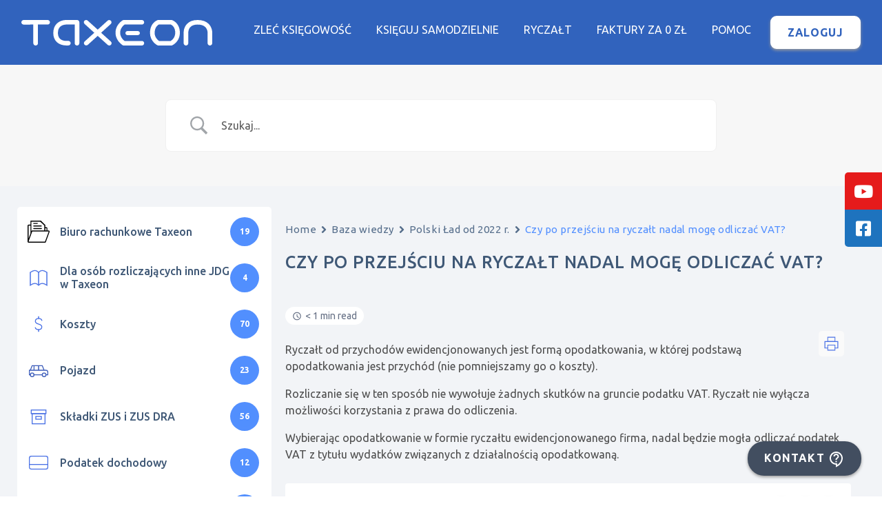

--- FILE ---
content_type: image/svg+xml
request_url: https://taxeon.pl/wp-content/uploads/2020/09/taxeon-white.svg
body_size: 2654
content:
<?xml version="1.0" encoding="UTF-8"?>
<svg width="277px" height="37px" viewBox="0 0 277 37" version="1.1" xmlns="http://www.w3.org/2000/svg" xmlns:xlink="http://www.w3.org/1999/xlink">
    <!-- Generator: sketchtool 53.2 (72643) - https://sketchapp.com -->
    <title>7526D29B-6162-4046-8BEB-D3950DAC13BD</title>
    <desc>Created with sketchtool.</desc>
    <g id="Welcome" stroke="none" stroke-width="1" fill="none" fill-rule="evenodd">
        <g id="Taxeon-wer-6-v4" transform="translate(-138.000000, -45.000000)" fill="#FFFFFF">
            <g id="Header" transform="translate(138.000000, 39.000000)">
                <g id="Logo-Copy" transform="translate(0.000000, 6.000000)">
                    <path d="M38.1100652,6.61066667 C39.9654236,6.61066667 41.4697683,5.13066667 41.4697683,3.30533333 C41.4697683,1.48 39.9654236,0 38.1100652,0 L3.35970311,0 C1.50434468,0 0,1.48 0,3.35466667 C0,5.18 1.50434468,6.66 3.35970311,6.66 L17.3501086,6.61066667 L17.3501086,33.6946667 C17.3501086,35.52 18.8544533,37 20.7098117,37 C22.5651702,37 24.1196597,35.52 24.1196597,33.6946667 L24.1196597,6.61066667 L38.1100652,6.61066667 Z M80.7833092,37 C82.6386676,37 84.1430123,35.52 84.1430123,33.6946667 L84.1430123,3.30533333 C84.1430123,1.48 82.6386676,0 80.7833092,0 L65.2384142,0 C64.8372556,0 62.7813179,0 60.1236423,0.592 C57.4659667,1.23333333 54.3068429,2.516 51.5990224,5.08133333 C48.1390297,8.33733333 46.3338161,12.9253333 46.3338161,18.8453333 C46.3338161,24.4693333 48.0888849,28.86 51.448588,32.0173333 C54.0561188,34.4346667 57.1149529,35.668 59.7726285,36.3093333 C62.4303041,36.9013333 64.5363867,36.9013333 65.1882694,36.9013333 L68.1969587,36.9013333 C70.0523172,36.9013333 71.5566618,35.4213333 71.5566618,33.596 C71.5566618,31.7706667 70.0523172,30.2906667 68.1969587,30.2906667 L64.9375453,30.2906667 C64.8874004,30.2906667 63.5334902,30.34 61.7784214,29.9946667 C60.0734975,29.6 57.8169804,28.86 56.0619117,27.1826667 C53.9558291,25.2093333 53.0532223,22.348 53.0532223,18.8453333 C53.0532223,15.0466667 54.0561188,11.988 56.2123461,9.86666667 C57.9674149,8.18933333 60.1737871,7.35066667 61.8787111,7.00533333 C63.6337799,6.61066667 64.9876901,6.61066667 65.0879797,6.61066667 L77.4236061,6.61066667 L77.4236061,33.6946667 C77.4236061,35.52 78.9279508,37 80.7833092,37 L80.7833092,37 Z M127.618573,37 C128.52118,37 129.423787,36.6546667 130.07567,35.9146667 C131.32929,34.5826667 131.229001,32.5106667 129.875091,31.2773333 L115.734251,18.5 L129.724656,5.82133333 C131.128711,4.588 131.178856,2.516 129.925235,1.13466667 C128.671615,-0.197333333 126.565532,-0.296 125.211622,0.937333333 L110.820058,14.0106667 L96.2780594,0.888 C94.9241492,-0.345333333 92.8180666,-0.296 91.5644461,1.08533333 C90.3108255,2.41733333 90.3609703,4.48933333 91.7650253,5.72266667 L105.85572,18.5 L91.865315,31.1293333 C90.5114048,32.3626667 90.4111151,34.484 91.6647357,35.816 C92.3166184,36.5066667 93.2192252,36.852 94.121832,36.852 C94.974294,36.852 95.7766112,36.6053333 96.4284938,36.0133333 L110.820058,22.9893333 L125.311912,36.112 C125.963794,36.704 126.766112,37 127.618573,37 L127.618573,37 Z M174.854996,37 C176.710355,36.9506667 178.214699,35.52 178.214699,33.6946667 C178.214699,31.8693333 176.710355,30.3893333 174.854996,30.3893333 L149.782585,30.3893333 C148.679399,29.5013333 147.576213,28.5146667 146.573316,27.2813333 C144.868392,25.1106667 143.364048,22.2 143.364048,18.4013333 C143.364048,14.4053333 145.068972,11.396 146.92433,9.27466667 C147.826937,8.23866667 148.729544,7.4 149.782585,6.61066667 L174.854996,6.61066667 C176.710355,6.61066667 178.214699,5.13066667 178.214699,3.30533333 C178.214699,1.48 176.710355,0 174.854996,0 L148.729544,0 C148.127806,0 147.526068,0.197333333 147.02462,0.493333333 C146.874185,0.542666667 146.222303,0.937333333 145.269551,1.67733333 C144.316799,2.41733333 143.063179,3.50266667 141.809558,4.98266667 C139.302317,7.89333333 136.644642,12.4813333 136.644642,18.4013333 C136.644642,24.3706667 139.302317,28.9586667 141.809558,31.9186667 C143.063179,33.3986667 144.316799,34.5333333 145.269551,35.2733333 C146.172158,36.0133333 146.824041,36.4573333 146.974475,36.5066667 C147.475923,36.852 148.127806,37 148.729544,37 L174.854996,37 Z M216.926503,6.61066667 C219.032585,7.64666667 223.294895,10.656 223.294895,18.4506667 C223.294895,25.4066667 218.882151,28.9586667 216.675778,30.3893333 L199.827118,30.3893333 C197.620746,28.7613333 193.458726,24.9626667 193.458726,18.8453333 C193.458726,10.804 197.470311,7.696 199.476104,6.61066667 L216.926503,6.61066667 Z M218.932295,36.704 C219.333454,36.5066667 230.014301,31.5733333 230.014301,18.4506667 C230.014301,3.848 218.882151,0.246666667 218.531137,0.148 C218.230268,0.0493333333 217.879254,0 217.52824,0 L198.824222,0 C198.473208,0 198.122194,0.0493333333 197.77118,0.148 C197.520456,0.246666667 186.689175,3.848 186.689175,18.8453333 C186.689175,30.6853333 196.768284,36.3586667 197.219587,36.556 C197.721035,36.852 198.272629,37 198.824222,37 L217.52824,37 C218.029689,37 218.480992,36.9013333 218.932295,36.704 L218.932295,36.704 Z M273.640297,37 C275.495655,37 277,35.52 277,33.6946667 L277,18.648 C277,18.4506667 277,17.908 276.949855,17.0693333 C276.849566,16.2306667 276.699131,15.1453333 276.398262,13.912 C275.796524,11.4453333 274.492759,8.38666667 271.935373,5.772 C268.224656,1.97333333 262.85916,0 255.838885,0 C249.119479,0 244.004707,1.924 240.494569,5.624 C238.037473,8.14 236.783852,11.0506667 236.13197,13.5173333 C235.831101,14.7506667 235.680666,15.836 235.630521,16.724 C235.530232,17.612 235.530232,18.2533333 235.530232,18.5493333 L235.530232,33.6946667 C235.530232,35.52 237.034576,37 238.889935,37 C240.745293,37 242.249638,35.52 242.249638,33.6946667 L242.249638,18.5 L242.249638,18.352 C242.249638,18.2533333 242.149348,13.468 245.408762,10.1133333 C247.765568,7.696 251.375996,6.61066667 255.838885,6.61066667 C260.652788,6.61066667 264.463794,7.79466667 267.02118,10.3106667 C268.675959,11.988 269.478277,14.0106667 269.879435,15.5893333 C270.080014,16.3786667 270.180304,17.0693333 270.230449,17.5626667 C270.280594,18.1053333 270.280594,18.4506667 270.280594,18.5 L270.280594,33.6946667 C270.280594,35.52 271.784938,37 273.640297,37 L273.640297,37 Z" id="TaxE0n"></path>
                    <path d="M168.754098,22 C170.52459,21.9552239 172,20.6567164 172,19 C172,17.3432836 170.52459,16 168.704918,16 L154.295082,16 C152.47541,16 151,17.3432836 151,19 C151,20.6567164 152.47541,22 154.295082,22 L168.754098,22 Z" id="Path"></path>
                </g>
            </g>
        </g>
    </g>
</svg>

--- FILE ---
content_type: image/svg+xml
request_url: https://taxeon.pl/wp-content/uploads/2021/02/print.svg
body_size: 247
content:
<?xml version="1.0" encoding="UTF-8"?> <svg xmlns="http://www.w3.org/2000/svg" role="img" width="48px" height="48px" viewBox="0 0 24 24" aria-labelledby="printIconTitle" stroke="#4a71e5" stroke-width="1" stroke-linecap="square" stroke-linejoin="miter" fill="none" color="#4a71e5"><title id="printIconTitle">print</title><polygon points="17 14 17 21 7 21 7 14"></polygon><polygon points="17 3 17 9 7 9 7 3"></polygon><polyline points="7 18 3 18 3 9 3 9 21 9 21 18 17 18"></polyline></svg> 

--- FILE ---
content_type: image/svg+xml
request_url: https://taxeon.pl/wp-content/uploads/2021/02/car-alt.svg
body_size: 294
content:
<?xml version="1.0" encoding="UTF-8"?> <svg xmlns="http://www.w3.org/2000/svg" width="48px" height="48px" viewBox="0 0 24 24" fill="none" aria-labelledby="carAltIconTitle" stroke="#3c5cba" stroke-width="1" stroke-linecap="square" stroke-linejoin="miter" color="#3c5cba"><title id="carAltIconTitle">Car</title><path d="M3 12L5 7H7M3 12H2V17H3M3 12H7M18 12L16 7H12M18 12H20C21.1046 12 22 12.8954 22 14V17H20M18 12H12M7 17H16M7 7V12M7 7H12M7 12H12M12 12V7"></path><circle cx="5" cy="17" r="2"></circle><circle cx="18" cy="17" r="2"></circle></svg> 

--- FILE ---
content_type: image/svg+xml
request_url: https://taxeon.pl/wp-content/themes/taxeon/img/help.svg
body_size: 275
content:
<svg xmlns="http://www.w3.org/2000/svg" width="24" height="24" viewBox="0 0 24 24" >
  <path fill="none" d="M0 0h24v24H0V0z"/>
  <path fill="#ffffff" d="M11 23.59v-3.6c-5.01-.26-9-4.42-9-9.49C2 5.26 6.26 1 11.5 1S21 5.26 21 10.5c0 4.95-3.44 9.93-8.57 12.4l-1.43.69zM11.5 3C7.36 3 4 6.36 4 10.5S7.36 18 11.5 18H13v2.3c3.64-2.3 6-6.08 6-9.8C19 6.36 15.64 3 11.5 3zm-1 11.5h2v2h-2zm2-1.5h-2c0-3.25 3-3 3-5 0-1.1-.9-2-2-2s-2 .9-2 2h-2c0-2.21 1.79-4 4-4s4 1.79 4 4c0 2.5-3 2.75-3 5z"/>
</svg>

--- FILE ---
content_type: image/svg+xml
request_url: https://taxeon.pl/wp-content/uploads/2021/02/credit-card.svg
body_size: 240
content:
<?xml version="1.0" encoding="UTF-8"?> <svg xmlns="http://www.w3.org/2000/svg" role="img" width="48px" height="48px" viewBox="0 0 24 24" aria-labelledby="creditCardIconTitle" stroke="#4a71e5" stroke-width="1" stroke-linecap="square" stroke-linejoin="miter" fill="none" color="#4a71e5"><title id="creditCardIconTitle">Credit Card</title><rect width="20" height="14" x="2" y="5" rx="2"></rect><path d="M2,14 L22,14"></path></svg> 

--- FILE ---
content_type: text/plain
request_url: https://www.google-analytics.com/j/collect?v=1&_v=j102&a=310921226&t=pageview&_s=1&dl=https%3A%2F%2Ftaxeon.pl%2Fbaza-wiedzy%2Fczy-po-przejsciu-na-ryczalt-nadal-moge-odliczac-vat%2F&ul=en-us%40posix&dt=Czy%20po%20przej%C5%9Bciu%20na%20rycza%C5%82t%20nadal%20mog%C4%99%20odlicza%C4%87%20VAT%3F%20-%20Taxeon&sr=1280x720&vp=1280x720&_u=KGBAAEADQAAAACAAI~&jid=1138559896&gjid=1041138707&cid=2137302054.1769040618&tid=UA-54604150-1&_gid=1757497505.1769040618&_r=1&_slc=1&z=1934418896
body_size: -559
content:
2,cG-SG3YGJFB56

--- FILE ---
content_type: image/svg+xml
request_url: https://taxeon.pl/wp-content/uploads/2021/03/box-alt.svg
body_size: 249
content:
<?xml version="1.0" encoding="UTF-8"?> <svg xmlns="http://www.w3.org/2000/svg" width="48px" height="48px" viewBox="0 0 24 24" fill="none" aria-labelledby="boxAltIconTitle" stroke="#4a71e5" stroke-width="1" stroke-linecap="square" stroke-linejoin="miter" color="#4a71e5"><title id="boxAltIconTitle">Box</title><rect x="5" y="9" width="14" height="11"></rect><rect width="16" height="4" transform="matrix(1 0 0 -1 4 9)"></rect><rect x="9" y="12" width="6" height="3"></rect></svg> 

--- FILE ---
content_type: image/svg+xml
request_url: https://taxeon.pl/wp-content/uploads/2021/02/cart-add.svg
body_size: 403
content:
<?xml version="1.0" encoding="UTF-8"?> <svg xmlns="http://www.w3.org/2000/svg" width="48px" height="48px" viewBox="0 0 24 24" aria-labelledby="cartAddIconTitle" stroke="#4a71e5" stroke-width="1" stroke-linecap="square" stroke-linejoin="miter" fill="none" color="#4a71e5"><title id="cartAddIconTitle">Add do cart</title><path d="M21.2922 6L19.9463 14.1627C19.8666 14.6457 19.4491 15 18.9596 15H7.04304C6.55355 15 6.136 14.6457 6.05636 14.1627L4.84851 6.83731C4.76887 6.35434 4.35133 6 3.86183 6H2"></path><path d="M8 20C8.55228 20 9 19.5523 9 19C9 18.4477 8.55228 18 8 18C7.44772 18 7 18.4477 7 19C7 19.5523 7.44772 20 8 20Z"></path><path d="M18 20C18.5523 20 19 19.5523 19 19C19 18.4477 18.5523 18 18 18C17.4477 18 17 18.4477 17 19C17 19.5523 17.4477 20 18 20Z"></path><path d="M16 8H10"></path><path d="M13 5V11"></path></svg> 

--- FILE ---
content_type: image/svg+xml
request_url: https://taxeon.pl/wp-content/uploads/2021/02/send.svg
body_size: 235
content:
<?xml version="1.0" encoding="UTF-8"?> <svg xmlns="http://www.w3.org/2000/svg" role="img" width="48px" height="48px" viewBox="0 0 24 24" aria-labelledby="sendIconTitle" stroke="#4a71e5" stroke-width="1" stroke-linecap="square" stroke-linejoin="miter" fill="none" color="#4a71e5"><title id="sendIconTitle">Send</title><polygon points="21.368 12.001 3 21.609 3 14 11 12 3 9.794 3 2.394"></polygon></svg> 

--- FILE ---
content_type: image/svg+xml
request_url: https://taxeon.pl/wp-content/uploads/2021/02/dashboard.svg
body_size: 273
content:
<?xml version="1.0" encoding="UTF-8"?> <svg xmlns="http://www.w3.org/2000/svg" role="img" width="48px" height="48px" viewBox="0 0 24 24" aria-labelledby="dashboardIconTitle" stroke="#4a71e5" stroke-width="1" stroke-linecap="square" stroke-linejoin="miter" fill="none" color="#4a71e5"><title id="dashboardIconTitle">Dashboard</title><rect width="20" height="20" x="2" y="2"></rect><path d="M11 7L17 7M11 12L17 12M11 17L17 17"></path><line x1="7" y1="7" x2="7" y2="7"></line><line x1="7" y1="12" x2="7" y2="12"></line><line x1="7" y1="17" x2="7" y2="17"></line></svg> 

--- FILE ---
content_type: image/svg+xml
request_url: https://taxeon.pl/wp-content/uploads/2021/02/dolar.svg
body_size: 298
content:
<?xml version="1.0" encoding="UTF-8"?> <svg xmlns="http://www.w3.org/2000/svg" role="img" width="48px" height="48px" viewBox="0 0 24 24" aria-labelledby="dolarIconTitle" stroke="#4a71e5" stroke-width="1" stroke-linecap="square" stroke-linejoin="miter" fill="none" color="#4a71e5"><title id="dolarIconTitle">Dolar</title><path d="M12 4L12 6M12 18L12 20M15.5 8C15.1666667 6.66666667 14 6 12 6 9 6 8.5 7.95652174 8.5 9 8.5 13.140327 15.5 10.9649412 15.5 15 15.5 16.0434783 15 18 12 18 10 18 8.83333333 17.3333333 8.5 16"></path></svg> 

--- FILE ---
content_type: application/javascript
request_url: https://taxeon.pl/wp-content/cache/autoptimize/js/autoptimize_single_c1790ab5dedc3fda9516b1966f1711b4.js?ver=1.0
body_size: 1418
content:
(function($){$(document).ready(function(){$('.test-mode').click(function(){if(window.fbq)
window.fbq('track','StartTrial');var id=Date.now();location.href="https://app.taxeon.pl/#/rejestracja?id="+id+"&referrer="+window.document.referrer
return gtag_report_conversion("https://app.taxeon.pl/#/rejestracja?id="+id+"&referrer="+window.document.referrer);})
$('a[href$="#trial-version"]').click(function(){if(window.fbq)
window.fbq('track','StartTrial');var id=Date.now();location.href="https://app.taxeon.pl/#/rejestracja?id="+id+"&referrer="+window.document.referrer
return gtag_report_conversion("https://app.taxeon.pl/#/rejestracja?id="+id+"&referrer="+window.document.referrer);})
$('.item-price-switcher').click(function(e){e.preventDefault();if($(this).hasClass('active')){return;}else{var data=$(this).attr('data-item');$('.item-price-switcher').removeClass('active');$(this).addClass('active');$('.box-toggle-price-switcher').css('display','none');$('.box-toggle-price-switcher[data-item="'+data+'"]').css('display','block');}});$('.modal-content .close').click(function(e){e.preventDefault();$('.betterdocs-modalwindow').fadeToggle();});$('#switch2').click(function(){$('.general-price').toggleClass('d-block');});$('.click-fixed-menu').click(function(){$('.nav-fiexed-menu').fadeToggle(200);});fixedmenu();var path=window.location.href.split('#')[0];$('a.nav-link').each(function(){if(this.href===path){$(this).parent().addClass('act');}});namecatvideo();showlistcat();videoselect();youtube_popup();$('a[href*="#"]:not(.carousel-control-prev):not(.carousel-control-next)').click(function(){if(location.pathname.replace(/^\//,'')==this.pathname.replace(/^\//,'')&&location.hostname==this.hostname){var target=$(this.hash);target=target.length?target:$('[name='+this.hash.slice(1)+']');if(target.length){$('html,body').animate({scrollTop:target.offset().top-90},500);return false;}}});var sections=$('section'),nav=$('ul#main-menu'),nav_height=100;$(window).on('scroll',function(){var cur_pos=$(this).scrollTop();sections.each(function(){var top=$(this).offset().top-nav_height,bottom=top+$(this).outerHeight();if(cur_pos>=top&&cur_pos<=bottom){nav.find('a.nav-link').parent().removeClass('act');sections.removeClass('act');$(this).addClass('act');nav.find('a[href="'+path+'#'+$(this).attr('id')+'"]').parent().addClass('act');}});});jQuery(window).on("resize",function(){top_bg_fit();});top_bg_fit();});function top_bg_fit(){const headerH=jQuery("#wrapper-navbar").outerHeight();const titleH=jQuery(".hero-title-with-button").outerHeight();const imageH=jQuery(".single-image").outerHeight()/2;const main_height=headerH+titleH+(imageH?imageH:0);jQuery(".background-top-img").height(main_height);}
function youtube_popup(){$('.box-movie-url').click(function(event){event.preventDefault();var str=$(this).attr('href');var res=str.split("=");var embeddedUrl="https://www.youtube.com/embed/"+res[1];$('body').toggleClass('overflow-hidden');$('.background-popup').fadeToggle();$('.video-popup').fadeToggle();$('.video-popup').append('<iframe id="ytplayer" type="text/html" width="100%" height="100%" src="'+embeddedUrl+'?autoplay=1&origin=http://example.com" allowfullscreen="allowfullscreen" frameborder="0"/>');});$('.background-popup').click(function(){$('body').toggleClass('overflow-hidden');$('.video-popup iframe').remove();$('.background-popup').fadeToggle();$('.video-popup').fadeToggle();});}
function fixedmenu(){if($('body').hasClass('admin-bar')){var he=$('#wpadminbar').height();$("#wrapper-navbar").sticky({topSpacing:he,zIndex:99});}else{$("#wrapper-navbar").sticky({topSpacing:0,zIndex:99});}}
function namecatvideo(){var tx=$('ul.menu-video').find('li .active').text();$('.mobile-cat-video').text(tx);}
function showlistcat(){$('.mobile-cat-video').click(function(){$('.menu-video').toggleClass('active');});}
function videoselect(){$('a.video-nav').click(function(event){event.preventDefault();var tar=$(this).attr('date');var text=$(this).text();$('a.video-nav').removeClass('active');$(this).addClass('active');$('.video-playlist').removeClass('active');$('.video-playlist[date="'+tar+'"]').addClass('active');$('.menu-video').removeClass('active');$('.mobile-cat-video').text(text);});}})(jQuery);

--- FILE ---
content_type: image/svg+xml
request_url: https://taxeon.pl/wp-content/uploads/2021/02/laptop.svg
body_size: 238
content:
<?xml version="1.0" encoding="UTF-8"?> <svg xmlns="http://www.w3.org/2000/svg" role="img" width="48px" height="48px" viewBox="0 0 24 24" aria-labelledby="laptopIconTitle" stroke="#4a71e5" stroke-width="1" stroke-linecap="square" stroke-linejoin="miter" fill="none" color="#4a71e5"><title id="laptopIconTitle">Laptop</title><path d="M20 7v11H4V7a1 1 0 0 1 1-1h14a1 1 0 0 1 1 1z"></path><path d="M2 18h20M4 17h16"></path></svg> 

--- FILE ---
content_type: image/svg+xml
request_url: https://taxeon.pl/wp-content/uploads/2021/02/home-alt.svg
body_size: 243
content:
<?xml version="1.0" encoding="UTF-8"?> <svg xmlns="http://www.w3.org/2000/svg" role="img" width="48px" height="48px" viewBox="0 0 24 24" aria-labelledby="homeAltIconTitle" stroke="#4a71e5" stroke-width="1" stroke-linecap="square" stroke-linejoin="miter" fill="none" color="#4a71e5"><title id="homeAltIconTitle">Home</title><path d="M3 10.182V22h18V10.182L12 2z"></path><rect width="6" height="8" x="9" y="14"></rect></svg> 

--- FILE ---
content_type: image/svg+xml
request_url: https://taxeon.pl/wp-content/uploads/2021/03/book-opened.svg
body_size: 285
content:
<?xml version="1.0" encoding="UTF-8"?> <svg xmlns="http://www.w3.org/2000/svg" role="img" width="48px" height="48px" viewBox="0 0 24 24" aria-labelledby="bookOpenedIconTitle" stroke="#4a71e5" stroke-width="1" stroke-linecap="square" stroke-linejoin="miter" fill="none" color="#4a71e5"><title id="bookOpenedIconTitle">Book</title><path d="M12 6s-2-2-4-2-5 2-5 2v14s3-2 5-2 4 2 4 2c1.333-1.333 2.667-2 4-2 1.333 0 3 .667 5 2V6c-2-1.333-3.667-2-5-2-1.333 0-2.667.667-4 2z"></path><path stroke-linecap="round" d="M12 6v14"></path></svg> 